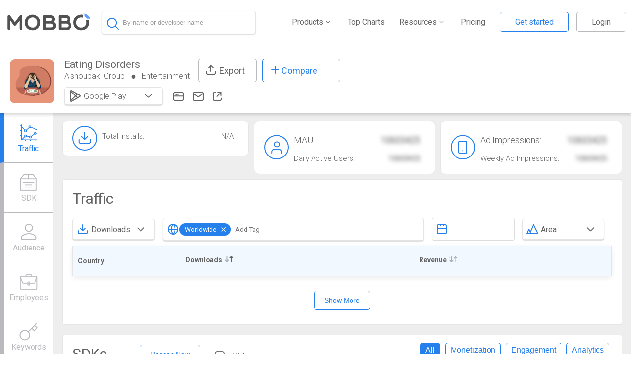

--- FILE ---
content_type: text/html; charset=UTF-8
request_url: https://www.mobbo.com/Android/App/com.zeyad.eatingdisorders/21857356
body_size: 9459
content:

    <html>
    <head>
      <title>Eating Disorders Statistics on Google Play Store</title>
      <meta name="description" content="Eating Disorders By Alshoubaki Group. - View app rankings, Revenue estimates, Keywords and Downloads for Google Play Store">
      <link rel="stylesheet" href="//ssr.mobbo.com/css/app.css" />
    </head>
    <body>
      <div id="app">  
      
    <script>
      window.INITIAL_DATA = {"user":{},"guest":true,"emp":null,"app":{"platform":"android","id":"21857356","package":"com.zeyad.eatingdisorders","data":{"id":"21857356","package":"com.zeyad.eatingdisorders","name":"Eating Disorders","icon":"https:\u002F\u002Fplay-lh.googleusercontent.com\u002FeJ8g_Kgn20RWNyYnD8WGY4RNH01HS6lCC58KwLTL4nwB6JOmoByuzv50mI7azpn8ZA=s100","category":"Entertainment","categoryId":6,"developer":{"id":1256313688,"developer":"Alshoubaki Group","name":"Alshoubaki Group","host":null,"address":null,"hqLocation":null,"crunchbase_slug":null,"linkedin_page":null,"related":[{"id":21794725,"name":"Old birds of paradise songs","icon":"https:\u002F\u002Fplay-lh.googleusercontent.com\u002FeLnQJJ6dX_FGw8V_p_wAv9CzcQK0aUDnJfnXnRKnagWd4lkCtOb23ueroYRo8az-P0o","package":"com.zeyad.anashedtoyoraljanah","rating1":0,"rating2":0,"rating3":0,"rating4":0,"rating5":0,"price":null},{"id":21799008,"name":"4K Car Pictures","icon":"https:\u002F\u002Fplay-lh.googleusercontent.com\u002Fjw4jBJcYam7KXMVg6keub5d01fRIkVUMKfDvVJvWjOxGEGpPsi-h9ZO2b329D46icIA","package":"com.zeyad.carpictures","rating1":0,"rating2":0,"rating3":0,"rating4":0,"rating5":0,"price":null},{"id":21799009,"name":"خلفيات 2022","icon":"https:\u002F\u002Fplay-lh.googleusercontent.com\u002FC29Jk_vOhHReZKIn-_2rjt1dT6FWuY84T9SiOMdsRyjdXM0HL2KtqKs2iyHsaZiLzw","package":"com.zeyad.khalfyaaaat","rating1":0,"rating2":0,"rating3":0,"rating4":0,"rating5":0,"price":null},{"id":21799010,"name":"نصائح أب لا تقدر بثمن","icon":"https:\u002F\u002Fplay-lh.googleusercontent.com\u002FnrUbgy-8-7hRUKUTW_ysQsvE_XbuWaZZ0x4L-ojBp_C_OC2PonX-Qr02WZCYUn2ynQ","package":"com.mobeasyapp.app536518148022","rating1":0,"rating2":0,"rating3":0,"rating4":0,"rating5":0,"price":null},{"id":21799012,"name":"خلفيات سوداء","icon":"https:\u002F\u002Fplay-lh.googleusercontent.com\u002FbMK5tH2YjJLSwnWv-YyKx4ukT6yPRJ12pNKlELOT-b17m7LXN8kSUoo_YXNdYSzTbg","package":"com.zeyad.khalfyatsawda2","rating1":0,"rating2":0,"rating3":0,"rating4":0,"rating5":0,"price":null},{"id":21799014,"name":"Children's songs 2022","icon":"https:\u002F\u002Fplay-lh.googleusercontent.com\u002Ff-_3iom6hnpfTZeYSR__tEj_GEB69WWIpD6m64EBKutfQlo3NMTRxa117Fx4_NKK014","package":"com.mobeasyapp.app536518879813","rating1":0,"rating2":0,"rating3":0,"rating4":0,"rating5":0,"price":null}]},"related":[{"id":21857355,"name":"Turkish songs mp3","icon":"https:\u002F\u002Fplay-lh.googleusercontent.com\u002Fbzfz-22qyiw798O7MYY8qrqozeG_T4TaLtoF7Mhva5kV6oWL6FsTS4jgyjwc1mJOlHU","package":"com.zeyad.turkishmusicapp","rating1":0,"rating2":0,"rating3":0,"rating4":0,"rating5":0,"price":null},{"id":21825688,"name":"Birds of Paradise Baby","icon":"https:\u002F\u002Fplay-lh.googleusercontent.com\u002Ff3-yFP4K6xOJzkGTio02Ka31-IDa6YhnDs83nGxBn5urfrROrJxtqmCOTC9QSMtLh1OP","package":"com.zeyad.toyoraljanahbabibdonnet","rating1":0,"rating2":0,"rating3":0,"rating4":0,"rating5":0,"price":null},{"id":21922754,"name":"خلفيات ايفون 13","icon":"https:\u002F\u002Fplay-lh.googleusercontent.com\u002FsK2aWUMUHzscw_geZKWQ86heG8OLF5P8YrWhVHP_enNgvwjTgBbWDpioIsqPi4EiJrA","package":"com.zeyad.khalfyatiphone13","rating1":0,"rating2":0,"rating3":0,"rating4":0,"rating5":0,"price":null},{"id":21883518,"name":"Qurani-Kərim azərbaycanca","icon":"https:\u002F\u002Fplay-lh.googleusercontent.com\u002FC_p6AJ61MPGSD12AWe1W-eLUg96jIXkQi-KfU2UlxIhmhisdgCf8RToe9jXUAsbP7A45","package":"com.zeyad.alquraanalkareembelogaalazarbejanyrh","rating1":0,"rating2":0,"rating3":0,"rating4":0,"rating5":0,"price":null},{"id":21870259,"name":"cold desserts","icon":"https:\u002F\u002Fplay-lh.googleusercontent.com\u002FjFIIjLDZfNbS6CaQtdY6bspzcRKzICm0Dg9Nu5LtN6GTYfECJ4u_PdNIvklgIjl8LHU","package":"com.zeyad.colddesserts","rating1":0,"rating2":0,"rating3":0,"rating4":0,"rating5":0,"price":null},{"id":21870260,"name":"recipes to help for the flu","icon":"https:\u002F\u002Fplay-lh.googleusercontent.com\u002FgtIg42UvuJR9-pZPwrmbw62HZh_J7kD_1gVuTUFfnwGLfAvsOwJnrjvnon0KT2lzOA","package":"com.zeyad.recipestohelpfortheflu","rating1":0,"rating2":0,"rating3":0,"rating4":0,"rating5":0,"price":null}],"website":"https:\u002F\u002F23283.appads-txt.com\u002Fapp-ads.txt","removed":0,"hidden":null,"email":"ziadelshoubaki@gmail.com","lastUpdate":"16\u002F03\u002F22","releaseDate":"2022-03-18T04:20:03.000Z","sdks":[{"id":1,"name":"AdMob","manufacturer":"Google","url":"https:\u002F\u002Fwww.google.com\u002Fadmob\u002F","icon":"cpluN20zMcVuPQUEyYwj9IH_yxdMNfDxCzIdNpmzR4Kf7BhMwxvzQp2gNX_e3Pr2aqA--1433408406089.jpg","lastSeenUnix":1647475200,"lastSeen":"17\u002F03\u002F22","isActive":true,"hideDate":false,"categories":["monetization"],"categoriesIds":[44]},{"id":3,"name":"Facebook","manufacturer":"Facebook","url":"https:\u002F\u002Fdevelopers.facebook.com\u002Fdocs\u002Fandroid","icon":"fb_icon_325x325.png","lastSeenUnix":1647475200,"lastSeen":"17\u002F03\u002F22","isActive":true,"hideDate":false,"categories":["social","analytics"],"categoriesIds":[43,46]},{"id":4,"name":"Facebook Audience Network","manufacturer":"Facebook","url":"https:\u002F\u002Fdevelopers.facebook.com\u002Fdocs\u002Fandroid","icon":"fb_icon_325x325.png","lastSeenUnix":1647475200,"lastSeen":"17\u002F03\u002F22","isActive":true,"hideDate":false,"categories":["monetization"],"categoriesIds":[44]},{"id":1512,"name":"Unity ADS","manufacturer":"Unity3D","url":"https:\u002F\u002Funity3d.com\u002Fservices\u002Fads","icon":"unityads.png","lastSeenUnix":1647475200,"lastSeen":"17\u002F03\u002F22","isActive":true,"hideDate":false,"categories":["monetization","Rewarded Video"],"categoriesIds":[44,52]},{"id":8775,"name":"Chromium","manufacturer":"Google","url":"https:\u002F\u002Fwww.chromium.org\u002F","icon":"logo_chromium.png","lastSeenUnix":1647475200,"lastSeen":"17\u002F03\u002F22","isActive":true,"hideDate":false,"categories":["tools"],"categoriesIds":[41]},{"id":14616,"name":"StartApp","manufacturer":"StartApp","url":"http:\u002F\u002Fwww.startapp.com\u002F","icon":"startapplogo.png","lastSeenUnix":1647475200,"lastSeen":"17\u002F03\u002F22","isActive":true,"hideDate":false,"categories":["monetization"],"categoriesIds":[44]},{"id":54793,"name":"OneSignal","manufacturer":"onesignal","url":"https:\u002F\u002Fgithub.com\u002FOneSignal\u002FOneSignal-Android-SDK\u002Fblob\u002Fmaster\u002FOneSignalSDK\u002Fapp\u002Fsrc\u002Fmain\u002FAndroidManifest.xml","icon":"SHt0mxcXlK9DDKMsys0mOhCebBo0PVjrq80l_R18e9k7gWlJ4BuUeJN3dHb74hcSZHY--1463302565462.png","lastSeenUnix":1647475200,"lastSeen":"17\u002F03\u002F22","isActive":true,"hideDate":false,"categories":["engagement","push notifications"],"categoriesIds":[10,39]},{"id":152491,"name":"Firebase Analytics","manufacturer":"Google","url":"https:\u002F\u002Ffirebase.google.com\u002Fdocs\u002Fcrash\u002Fandroid","icon":"mCrRTtLYO2vvTwKSalRwu9O2zWOGP9p7oLB0jHoDOacMjwa2t_tn_Btbi5L1Bf2-2Ys--1464173682987.png","lastSeenUnix":1647475200,"lastSeen":"17\u002F03\u002F22","isActive":true,"hideDate":false,"categories":["analytics"],"categoriesIds":[46]},{"id":31052718,"name":"Recyclerview AndroidX","manufacturer":null,"url":null,"icon":"","lastSeenUnix":1647475200,"lastSeen":"17\u002F03\u002F22","isActive":true,"hideDate":false,"categories":[null],"categoriesIds":[null]}],"ios":undefined},"stats":undefined}}
    </script> <div data-v-0c769b0e><header class="" guest="true" data-v-ed558de2><div class="hamburger mobile-only" data-v-ed558de2><!-- Hamburger Menu --><svg width="30" height="30" data-v-ed558de2><path d="M0,5 30,5" stroke="#636363" stroke-width="5" data-v-ed558de2></path><path d="M0,14 30,14" stroke="#636363" stroke-width="5" data-v-ed558de2></path><path d="M0,23 30,23" stroke="#636363" stroke-width="5" data-v-ed558de2></path></svg></div><div id="mobile-menu" class="closed" data-v-ed558de2><img src="//ssr.mobbo.com/img/x.svg" class="close-menu" data-v-ed558de2><ul id="mobile-links" data-v-ed558de2><!-- <li>
             <a href="/MarketShare">Market Share</a>
             </li> --><li data-v-ed558de2><a href="/Android/Top" data-v-ed558de2>Top Charts</a></li><li data-v-ed558de2><a href="/MarketExplorer" data-v-ed558de2>Market Explorer</a></li><li data-v-ed558de2><a href="/SDK/Inspector" data-v-ed558de2>App Inspector</a></li><li data-v-ed558de2><a href="/Timeline" data-v-ed558de2>Timeline</a></li><li data-v-ed558de2><a href="/appstore_optimization" data-v-ed558de2>ASO</a></li><li data-v-ed558de2><a href="/Leaderboard" data-v-ed558de2>Leaderboard</a></li><li data-v-ed558de2><a href="/Pricing" data-v-ed558de2>Pricing</a></li><li data-v-ed558de2><a class="login" data-v-ed558de2>Logout</a></li></ul></div><div class="mobbo-icon-search" data-v-ed558de2><div data-v-ed558de2><a href="/" data-v-ed558de2><img src="[data-uri]" data-v-ed558de2></a></div></div><div class="search-waper" data-v-ed558de2><div class="search-continer size-box" data-v-ed558de2 data-v-19c2e88f><div class="search-box-waper" data-v-19c2e88f><div class="search-box-header" data-v-19c2e88f><img class="magnifying-glass" src="//ssr.mobbo.com/img/magnifying-glass.svg" data-v-19c2e88f><!----><!-- <img
          class="search-loader"
          :class="{rotatex:awaitingSearch}"
          src="../../assets/loader.svg"
          @click="search = ''"
        />--><input type="text" autocomplete="false" placeholder="By name or developer name" value="" data-v-19c2e88f></div><!----><!----></div></div></div><div class="header-desktop" data-v-ed558de2><div class="mobbo-nav-bar" data-v-ed558de2><ul id="links" class="non-mobile-only mobbo-nav" data-v-ed558de2><li class="main" data-v-ed558de2><a data-v-ed558de2><span data-v-ed558de2>Products</span><div class="arrow-d" data-v-ed558de2></div></a><ul class="sub-menu" data-v-ed558de2><li data-v-ed558de2><a href="/MarketExplorer" data-v-ed558de2><div data-v-ed558de2>Market Explorer</div></a></li><li data-v-ed558de2><a href="/SDK/Inspector" data-v-ed558de2><div data-v-ed558de2>App Inspector</div></a></li><li data-v-ed558de2><a href="/Leaderboard" data-v-ed558de2><div data-v-ed558de2>Leaderboard</div></a></li><li data-v-ed558de2><a href="/MarketShare" data-v-ed558de2><div data-v-ed558de2>Market Share</div></a></li><li data-v-ed558de2><a href="/Timeline" data-v-ed558de2><div data-v-ed558de2>Timeline</div></a></li><li data-v-ed558de2><a href="/aso" data-v-ed558de2><div data-v-ed558de2>ASO</div></a></li><li data-v-ed558de2><a href="/android/AdsIntelligence" data-v-ed558de2><div data-v-ed558de2>Ads Intelligence</div></a></li></ul></li><li data-v-ed558de2><a href="/Android/Top" data-v-ed558de2>Top Charts</a></li><li class="main" data-v-ed558de2><a data-v-ed558de2><span data-v-ed558de2>Resources</span><div class="arrow-d" data-v-ed558de2></div></a><ul class="sub-menu" data-v-ed558de2><li data-v-ed558de2><a href="//blog.mobbo.com/" data-v-ed558de2><div data-v-ed558de2>Blog</div></a></li><li data-v-ed558de2><a href="/whitepaper-monetization/" data-v-ed558de2><div data-v-ed558de2>Research</div></a></li><li data-v-ed558de2><a href="/data_partnership" data-v-ed558de2><div data-v-ed558de2>Data partnership</div></a></li></ul></li><li data-v-ed558de2><a href="/Pricing" data-v-ed558de2>Pricing</a></li><!----><li class="main" data-v-ed558de2><a data-v-ed558de2><img src="//ssr.mobbo.com/img/user_details.svg" data-v-ed558de2><span class="user_name" data-v-ed558de2></span><div class="arrow-d" data-v-ed558de2></div></a><ul class="user-menu" data-v-ed558de2><li data-v-ed558de2><a href="/userArea" data-v-ed558de2><div data-v-ed558de2><img src="//ssr.mobbo.com/img/account_settings.svg" data-v-ed558de2>Account Settings </div></a></li><li data-v-ed558de2><div data-v-ed558de2><img src="//ssr.mobbo.com/img/log-in_g.svg" data-v-ed558de2> Logout </div></li></ul></li></ul></div></div></header><!----><div class="view" data-v-e0645604><div data-v-e0645604><div id="app-header" class=""><div class="app-icons"><img id="app-icon" src="//play-lh.googleusercontent.com/eJ8g_Kgn20RWNyYnD8WGY4RNH01HS6lCC58KwLTL4nwB6JOmoByuzv50mI7azpn8ZA=s100" class=""><img class="remove-app" src="//ssr.mobbo.com/img/app_removed.svg" style="display:none;"></div><div class="details"><div class="top-header"><div><span class="app-name">Eating Disorders</span><div class="below"><a href="/Android/Dev/1256313688"><span>Alshoubaki Group</span></a><span class="circle"></span><a href="/Android/Top?cat=6"><span class="category">Entertainment</span></a><span class="notdisplay circle"></span><a target="_blank" href="https://23283.appads-txt.com/app-ads.txt" class="notdisplay"><div class="websit_icon"></div></a><a href="/cdn-cgi/l/email-protection#3a40535b5e5f564952554f585b51537a5d575b535614595557" rel="nofollow" target="_blank" class="notdisplay"><div class="email_icon"></div></a><a href="https://play.google.com/store/apps/details?id=com.zeyad.eatingdisorders&amp;utm_source=mobbo.com&amp;utm_campaign=mobbo.com-traffic&amp;utm_medium=button" target="_blank" class="notdisplay"><div class="store_icon"></div></a></div></div><div class="export_btn tooltip"><div class="export-icon"></div> Export <!----></div><div class="tooltip"><div class="compare_btu"><div class="svg-plus-icon"></div> Compare </div><!----></div></div><div class="below2"><div class="h-btn-group dropdown-plaform" data-v-9f77c5a2><div class="dropdown-toggle" data-v-9f77c5a2><div class="icon-and-text-div" data-v-9f77c5a2><div data-v-9f77c5a2><img class="dropdoun-icon" src="//ssr.mobbo.com/img/store.svg" data-v-9f77c5a2><!----><!----></div><div class="selected-option" data-v-9f77c5a2><span data-v-9f77c5a2>Google Play</span></div></div><div class="cart-div" data-v-9f77c5a2><img class="caret" src="//ssr.mobbo.com/img/arrow-down.svg" data-v-9f77c5a2></div></div><!----></div><a href="https://23283.appads-txt.com/app-ads.txt" target="_blank"><div class="websit_icon"></div></a><a rel="nofollow" target="_blank"><div class="email_icon"></div></a><a href="https://play.google.com/store/apps/details?id=com.zeyad.eatingdisorders&amp;utm_source=mobbo.com&amp;utm_campaign=mobbo.com-traffic&amp;utm_medium=button" target="_blank"><div class="store_icon"></div></a></div></div></div></div><div class="appinitposition app-int" data-v-e0645604><div class="sidebar-bak" data-v-e0645604></div><div class="menu isAbsolute sideba" id="app-sidebar" data-v-e0645604><!--[--><div class="active item"><!-- v-scroll-to="{el:item.scrollTo, onStart: onStart,onDone: onDone,onCancel: onCancel}"--><div href="#traffic"><div class="traffic"></div><span class="item-text">Traffic</span></div></div><div class="item"><!-- v-scroll-to="{el:item.scrollTo, onStart: onStart,onDone: onDone,onCancel: onCancel}"--><div href="#sdk"><div class="sdk"></div><span class="item-text">SDK</span></div></div><div class="item"><!-- v-scroll-to="{el:item.scrollTo, onStart: onStart,onDone: onDone,onCancel: onCancel}"--><div href="#audience"><div class="audience"></div><span class="item-text">Audience</span></div></div><div class="item"><!-- v-scroll-to="{el:item.scrollTo, onStart: onStart,onDone: onDone,onCancel: onCancel}"--><div href="#employees"><div class="employees"></div><span class="item-text">Employees</span></div></div><div class="item"><!-- v-scroll-to="{el:item.scrollTo, onStart: onStart,onDone: onDone,onCancel: onCancel}"--><div href="#keywords"><div class="keywords"></div><span class="item-text">Keywords</span></div></div><div class="item"><!-- v-scroll-to="{el:item.scrollTo, onStart: onStart,onDone: onDone,onCancel: onCancel}"--><div href="#ads"><div class="ads"></div><span class="item-text">Ads</span></div></div><div class="item"><!-- v-scroll-to="{el:item.scrollTo, onStart: onStart,onDone: onDone,onCancel: onCancel}"--><div href="#related"><div class="related"></div><span class="item-text">Competitors</span></div></div><div class="removeItem item"><!-- v-scroll-to="{el:item.scrollTo, onStart: onStart,onDone: onDone,onCancel: onCancel}"--><div href="#permissions"><div class="permissions"></div><span class="item-text">Permissions</span></div></div><!--]--></div><div class="app-content" data-v-e0645604><div class="col-12" style="display:none;" data-v-e0645604><div class="app-removed" data-v-e0645604><img src="//ssr.mobbo.com/img/app_removed.svg" data-v-e0645604> Removed From Store on 16/03/22</div></div><div data-v-e0645604><!-- <div v-if="showAskDemo && !$isMobile()" >
            <div
              class="plaseholder_content"
              :id="item.id"
              v-for="(item, index) in blocklist"
              :key="item.id">

              <img class="plaseholder" :src="getPlaceholder(item.img)" />
              <div class="popup">
                <img class="popup-icon" src="../../assets/placholder.svg" />
                <p class="popup-main-text">Want to take a test drive?</p>
                <button class="demo-btu" @click="gotoDemo" v-if="index > 0">Unlock</button>
                <button
                  class="demo-btu"
                  @click="gotoDemo"
                  v-if="index == 0"
                >Not a member ask for demo</button>
                <p class="already-account" v-if="index == 0">Already have an account?</p>
                <p class="sing-in" v-if="index == 0">
                  <router-link to="/login">Sign in</router-link>
                </p>
              </div>
            </div>
          </div>

          <div v-if="showAskDemo && $isMobile()">
            <AppTab
              :id="item.id"
              :title="item.title"
              v-for="(item, index) in blocklist_m"
              :key="item.id"
            >
              <div>
                <img class="plaseholder" :src="getPlaceholder(item.img)" />
                <div class="popup">
                  <img class="popup-icon" src="../../assets/placholder.svg" />
                  <p class="popup-main-text">Want to take a test drive?</p>
                  <button class="demo-btu" @click="gotoDemo" v-if="index > 0">Unlock</button>
                  <button
                    class="demo-btu"
                    @click="gotoDemo"
                    v-if="index == 0"
                  >Not a member ask for demo</button>
                  <p class="already-account" v-if="index == 0">Already have an account?</p>
                  <p class="sing-in" v-if="index == 0">
                    <router-link to="/  login">Sign in</router-link>
                  </p>
                </div>
              </div>
            </AppTab>
          </div> --><!----><div id="app-pills" data-v-e0645604 data-v-45483205><div class="col-4" data-v-45483205><div class="pill-wrapper" data-v-45483205><div class="app-pill" data-v-45483205><img alt src="//ssr.mobbo.com/img/installs.svg" data-v-45483205><div data-v-45483205><!----><h2 data-v-45483205> Total Installs: <span data-v-45483205>N/A</span></h2></div></div></div></div><div class="col-4" data-v-45483205><div class="pill-wrapper spacing" data-v-45483205><div class="app-pill" data-v-45483205><img alt src="//ssr.mobbo.com/img/mau.svg" data-v-45483205><div data-v-45483205><p data-v-45483205> MAU: <span class="blur_text" data-v-45483205>10603425</span></p><h2 data-v-45483205> Daily Active Users: <span class="blur_text" data-v-45483205>10603425</span></h2></div></div></div></div><div class="col-4" data-v-45483205><div class="pill-wrapper spacing" data-v-45483205><div class="app-pill" data-v-45483205><img alt src="//ssr.mobbo.com/img/ad_impressions.svg" data-v-45483205><div data-v-45483205><p data-v-45483205> Ad Impressions: <span class="blur_text" data-v-45483205>10603425</span></p><h2 data-v-45483205> Weekly Ad Impressions: <span class="blur_text" data-v-45483205>10603425</span></h2></div></div></div></div></div><!----><div class="app-tab" id="sdk" data-v-e0645604><h1><!----> SDKs <a class="tooltips" href="#" style="display:none;"><img class="" src="//ssr.mobbo.com/img/info.svg"><span>A list of SDK&#39;s that were installed or removed in the app by date sorted by the SDK function</span></a><!--[--><div class="selection" data-v-e0645604 data-v-eddaada2><!--[--><button class="selected select-item mobbo-button" data-v-eddaada2>All</button><button class="select-item mobbo-button" data-v-eddaada2>Monetization</button><button class="select-item mobbo-button" data-v-eddaada2>Engagement</button><button class="select-item mobbo-button" data-v-eddaada2>Analytics</button><!--]--></div><div id="wrapper" data-v-e0645604 data-v-760fa791><button class="mobbo-button" data-v-760fa791> Rescan Now </button><!----></div><div id="wrapper" data-v-e0645604><label class="container"><input type="checkbox"> Hide removals <span class="checkmark"></span></label></div><!--]--></h1><!--[--><div id="sdks" data-v-e0645604 data-v-0d2a9cef><!--[--><div class="cat" data-v-0d2a9cef><h2 data-v-0d2a9cef>All(3)</h2><!--[--><div class="sdk col-3" data-v-0d2a9cef><div data-v-0d2a9cef><img src="//mobbo.com/images/sdkIcons/fb_icon_325x325.png" data-v-0d2a9cef><div class="details" data-v-0d2a9cef><div class="title" data-v-0d2a9cef>Facebook</div><div class="date" data-v-0d2a9cef><!--{{ sdk.lastSeen }}--><!----></div></div></div></div><div class="sdk col-3" data-v-0d2a9cef><div data-v-0d2a9cef><img src="//mobbo.com/images/sdkIcons/logo_chromium.png" data-v-0d2a9cef><div class="details" data-v-0d2a9cef><div class="title" data-v-0d2a9cef>Chromium</div><div class="date" data-v-0d2a9cef><!--{{ sdk.lastSeen }}--><!----></div></div></div></div><div class="sdk col-3" data-v-0d2a9cef><div data-v-0d2a9cef><img src="//mobbo.com/images/sdkIcons/" data-v-0d2a9cef><div class="details" data-v-0d2a9cef><div class="title" data-v-0d2a9cef>Recyclerview AndroidX</div><div class="date" data-v-0d2a9cef><!--{{ sdk.lastSeen }}--><!----></div></div></div></div><!--]--></div><!--]--><button class="mobbo-button" data-v-0d2a9cef> Show More </button></div><!--]--></div><!----><div class="app-tab" id="employees" data-v-e0645604><h1><!----> Employees <a class="tooltips" href="#" style="display:none;"><img class="" src="//ssr.mobbo.com/img/info.svg"><span></span></a><!--[--><!--]--></h1><!--[--><div data-v-e0645604 data-v-590b0a1b><table data-v-590b0a1b><thead data-v-590b0a1b><tr data-v-590b0a1b><th data-v-590b0a1b>Name</th><th class="non-mobile-only" data-v-590b0a1b>Position</th><th class="non-mobile-only" data-v-590b0a1b>Location</th><th data-v-590b0a1b></th></tr></thead><tbody data-v-590b0a1b><!--[--><!--]--></tbody></table><!----></div><!--]--></div><div class="app-tab" id="keywords" data-v-e0645604><h1><!----> ASO <a class="tooltips" href="#" style="display:none;"><img class="" src="//ssr.mobbo.com/img/info.svg"><span>The top keywords that the app is ranking for,  their prominence and estimated organic download volume.</span></a><!--[--><!--]--></h1><!--[--><div data-v-e0645604 data-v-c31ea52a><div id="loading-placeholder" data-v-c31ea52a data-v-7ea0cba2><div data-v-7ea0cba2><div class="loding_w" data-v-7ea0cba2><div class="lds-spinner" data-v-7ea0cba2><div data-v-7ea0cba2></div><div data-v-7ea0cba2></div><div data-v-7ea0cba2></div><div data-v-7ea0cba2></div><div data-v-7ea0cba2></div><div data-v-7ea0cba2></div><div data-v-7ea0cba2></div><div data-v-7ea0cba2></div><div data-v-7ea0cba2></div><div data-v-7ea0cba2></div><div data-v-7ea0cba2></div><div data-v-7ea0cba2></div></div></div><div data-v-7ea0cba2><p data-v-7ea0cba2>Loading...</p></div></div></div></div><!--]--></div><div class="app-tab" id="ads" data-v-e0645604><h1><!----> Creative Ads <a class="tooltips" href="#" style="display:none;"><img class="" src="//ssr.mobbo.com/img/info.svg"><span> Creative gallery used by the app recently along with info about their related ad-networks and GEO&#39;s</span></a><!--[--><!--]--></h1><!--[--><div data-v-e0645604><div><!-- <DropDown
        class="col-2"
        :options="creativFilter"
        :selected="creativFilter[0]"
        v-on:updateOption="graphViewChenge"
        :placeholder="'Select an Item'"
        :closeOnOutsideClick="true"
      />
      <DropDown
        class="col-2"
        :options="networksFilter"
        :selected="networksFilter[0]"
        v-on:updateOption="graphViewChenge"
        :placeholder="'Select an Item'"
        :closeOnOutsideClick="true"
      /> --><div class="col-2"><!----></div></div><div class="creativs_view"><!--[--><!--]--></div><div><!----></div></div><!--]--></div><div class="app-tab" id="related" data-v-e0645604><h1><!----> Related <a class="tooltips" href="#" style="display:none;"><img class="" src="//ssr.mobbo.com/img/info.svg"><span>Defines the apps competing on the same niche and user-base</span></a><!--[--><!--]--></h1><!--[--><div id="store-related" data-v-e0645604 data-v-0c769b0e><!--[--><div class="app col-2" data-v-0c769b0e><a href="/android/App/com.zeyad.anashedtoyoraljanah/21794725" data-v-0c769b0e><img src="//play-lh.googleusercontent.com/eLnQJJ6dX_FGw8V_p_wAv9CzcQK0aUDnJfnXnRKnagWd4lkCtOb23ueroYRo8az-P0o" data-v-0c769b0e><div class="title" data-v-0c769b0e>Old birds of paradise songs</div></a></div><div class="app col-2" data-v-0c769b0e><a href="/android/App/com.zeyad.carpictures/21799008" data-v-0c769b0e><img src="//play-lh.googleusercontent.com/jw4jBJcYam7KXMVg6keub5d01fRIkVUMKfDvVJvWjOxGEGpPsi-h9ZO2b329D46icIA" data-v-0c769b0e><div class="title" data-v-0c769b0e>4K Car Pictures</div></a></div><div class="app col-2" data-v-0c769b0e><a href="/android/App/com.zeyad.khalfyaaaat/21799009" data-v-0c769b0e><img src="//play-lh.googleusercontent.com/C29Jk_vOhHReZKIn-_2rjt1dT6FWuY84T9SiOMdsRyjdXM0HL2KtqKs2iyHsaZiLzw" data-v-0c769b0e><div class="title" data-v-0c769b0e>خلفيات 2022</div></a></div><div class="app col-2" data-v-0c769b0e><a href="/android/App/com.mobeasyapp.app536518148022/21799010" data-v-0c769b0e><img src="//play-lh.googleusercontent.com/nrUbgy-8-7hRUKUTW_ysQsvE_XbuWaZZ0x4L-ojBp_C_OC2PonX-Qr02WZCYUn2ynQ" data-v-0c769b0e><div class="title" data-v-0c769b0e>نصائح أب لا تقدر بثمن</div></a></div><div class="app col-2" data-v-0c769b0e><a href="/android/App/com.zeyad.khalfyatsawda2/21799012" data-v-0c769b0e><img src="//play-lh.googleusercontent.com/bMK5tH2YjJLSwnWv-YyKx4ukT6yPRJ12pNKlELOT-b17m7LXN8kSUoo_YXNdYSzTbg" data-v-0c769b0e><div class="title" data-v-0c769b0e>خلفيات سوداء</div></a></div><div class="app col-2" data-v-0c769b0e><a href="/android/App/com.mobeasyapp.app536518879813/21799014" data-v-0c769b0e><img src="//play-lh.googleusercontent.com/f-_3iom6hnpfTZeYSR__tEj_GEB69WWIpD6m64EBKutfQlo3NMTRxa117Fx4_NKK014" data-v-0c769b0e><div class="title" data-v-0c769b0e>Children&#39;s songs 2022</div></a></div><!--]--></div><!--]--></div><!----></div></div></div></div><!----><!----><footer id="app-footer" data-v-62fe346e><div class="footer_w" data-v-62fe346e><div class="logo" data-v-62fe346e><img src="//ssr.mobbo.com/img/logo_w.svg" data-v-62fe346e></div><div data-v-62fe346e><ul id="links" data-v-62fe346e><li data-v-62fe346e><span data-v-62fe346e>PRODUCTS</span></li><li data-v-62fe346e><a href="/" data-v-62fe346e>App Intelligence</a></li><li data-v-62fe346e><a href="/MarketExplorer" data-v-62fe346e>Market Explorer</a></li><li data-v-62fe346e><a href="/SDK/Inspector" data-v-62fe346e>Sdk Inspector</a></li><li data-v-62fe346e><a href="/Leaderboard" data-v-62fe346e>Leader Board</a></li><li data-v-62fe346e><a href="/MarketShare" data-v-62fe346e>Market Share</a></li><li data-v-62fe346e><a href="/Timeline" data-v-62fe346e>Timeline</a></li></ul></div><div data-v-62fe346e><ul id="links" data-v-62fe346e><li data-v-62fe346e><span data-v-62fe346e>COMPANY</span></li><li data-v-62fe346e><a href="//blog.mobbo.com/" data-v-62fe346e>About</a></li><li data-v-62fe346e><a href="//blog.mobbo.com/" data-v-62fe346e>Blog</a></li><li data-v-62fe346e><a href="//il.indeed.com/Mobbo-jobs" data-v-62fe346e>Careers</a></li><li data-v-62fe346e><a href="/connect" data-v-62fe346e> Verify Your App </a></li><li data-v-62fe346e><a href="/Contact" data-v-62fe346e>Contact Us</a></li></ul></div><div data-v-62fe346e><ul id="links" data-v-62fe346e><li data-v-62fe346e><span data-v-62fe346e>LEGAL</span></li><li data-v-62fe346e><a href="/Terms-of-Service" data-v-62fe346e>Terms of Use</a></li><li data-v-62fe346e><a href="/Privacy-Policy" data-v-62fe346e>Privacy Policy</a></li></ul></div><div class="networks" data-v-62fe346e><img src="//ssr.mobbo.com/img/layer.svg" alt="" data-v-62fe346e><img src="//ssr.mobbo.com/img/linkdin_footer.svg" alt="" data-v-62fe346e></div></div></footer><!----></div>
      </div>
      <script data-cfasync="false" src="/cdn-cgi/scripts/5c5dd728/cloudflare-static/email-decode.min.js"></script><script>(function(){function c(){var b=a.contentDocument||a.contentWindow.document;if(b){var d=b.createElement('script');d.innerHTML="window.__CF$cv$params={r:'9c1a712d3ba08043',t:'MTc2OTAzNjU3Ng=='};var a=document.createElement('script');a.src='/cdn-cgi/challenge-platform/scripts/jsd/main.js';document.getElementsByTagName('head')[0].appendChild(a);";b.getElementsByTagName('head')[0].appendChild(d)}}if(document.body){var a=document.createElement('iframe');a.height=1;a.width=1;a.style.position='absolute';a.style.top=0;a.style.left=0;a.style.border='none';a.style.visibility='hidden';document.body.appendChild(a);if('loading'!==document.readyState)c();else if(window.addEventListener)document.addEventListener('DOMContentLoaded',c);else{var e=document.onreadystatechange||function(){};document.onreadystatechange=function(b){e(b);'loading'!==document.readyState&&(document.onreadystatechange=e,c())}}}})();</script></body>
      <script src="//ssr.mobbo.com/js/app.js"></script> 
      </html>

--- FILE ---
content_type: image/svg+xml
request_url: https://ssr.mobbo.com/img/linkdin_footer.svg
body_size: -35
content:
<svg xmlns="http://www.w3.org/2000/svg" width="24" height="24" viewBox="0 0 24 24"><defs><style>.a{fill:#fff;}.b{fill:none;}</style></defs><path class="a" d="M20.01,0H1.99A1.99,1.99,0,0,0,0,1.99V20.01A1.99,1.99,0,0,0,1.99,22H20.01A1.99,1.99,0,0,0,22,20.01V1.99A1.99,1.99,0,0,0,20.01,0ZM6.808,19a.579.579,0,0,1-.579.579H3.763A.579.579,0,0,1,3.184,19V8.662a.579.579,0,0,1,.579-.579H6.229a.579.579,0,0,1,.579.579ZM5,7.109A2.342,2.342,0,1,1,7.338,4.767,2.342,2.342,0,0,1,5,7.109Zm14.7,11.934a.533.533,0,0,1-.532.532H16.513a.533.533,0,0,1-.532-.532V14.2c0-.723.212-3.169-1.89-3.169-1.63,0-1.961,1.674-2.027,2.425v5.591a.532.532,0,0,1-.532.532H8.972a.533.533,0,0,1-.532-.532V8.615a.533.533,0,0,1,.532-.532h2.559a.533.533,0,0,1,.532.532v.9a3.632,3.632,0,0,1,3.416-1.607c4.236,0,4.212,3.957,4.212,6.132v5Z" transform="translate(1 1)"/><rect class="b" width="24" height="24"/></svg>

--- FILE ---
content_type: image/svg+xml
request_url: https://ssr.mobbo.com/img/sprite_sidebar.svg
body_size: 4192
content:
<svg xmlns="http://www.w3.org/2000/svg" width="360" height="80" viewBox="0 0 360 80"><defs><style>.a,.c,.d{fill:#bab9be;}.b,.h,.i,.j,.l{fill:none;}.c,.d,.h,.l{stroke:#bab9be;}.c,.f{stroke-width:0.5px;}.d,.g{stroke-width:0.7px;}.e,.f,.g{fill:#2680eb;}.f,.g,.i,.j{stroke:#2680eb;}.h,.i{stroke-linecap:round;stroke-linejoin:round;stroke-width:2px;}.j,.l{stroke-miterlimit:10;}.k{isolation:isolate;}</style></defs><g transform="translate(-297 -934)"><g transform="translate(337.333 933.667)"><path class="a" d="M169.739,103.31a8.239,8.239,0,1,0-8.239-8.239A8.248,8.248,0,0,0,169.739,103.31Zm0-14.413a6.174,6.174,0,1,1-6.174,6.174A6.181,6.181,0,0,1,169.739,88.9Z" transform="translate(-149.739 -83.615)"/><path class="a" d="M115.153,260.919a26.712,26.712,0,0,0-12.328-3.419A26.713,26.713,0,0,0,90.5,260.919a7.082,7.082,0,0,0-3.663,6.273v1.1a3.341,3.341,0,0,0,.92,2.321,3.043,3.043,0,0,0,2.215.963h25.713a3.216,3.216,0,0,0,3.135-3.284v-1.1A7.083,7.083,0,0,0,115.153,260.919Zm1.68,7.372a1.249,1.249,0,0,1-.336.861,1.112,1.112,0,0,1-.815.359H89.969a1.189,1.189,0,0,1-1.152-1.22v-1.1a5.014,5.014,0,0,1,2.592-4.44,24.814,24.814,0,0,1,11.416-3.187,24.815,24.815,0,0,1,11.416,3.187,5.014,5.014,0,0,1,2.592,4.44Z" transform="translate(-82.812 -235.375)"/><rect class="b" width="40" height="40" transform="translate(-0.333 0.333)"/></g><g transform="translate(376.556 933.667)"><path class="c" d="M10.809,33.787H43.178a.692.692,0,0,0,.709-.68V9.186a.727.727,0,0,0-.014-.124.1.1,0,0,0-.014-.041c-.007-.027-.014-.048-.021-.076s-.014-.034-.021-.048-.021-.041-.036-.062-.021-.027-.029-.041-.007-.014-.014-.021l-7-8.514A.717.717,0,0,0,36.183,0H17.8a.728.728,0,0,0-.558.261l-7,8.514c-.007.007-.007.014-.014.021s-.021.027-.029.041a.275.275,0,0,0-.036.062.328.328,0,0,0-.021.048c-.007.027-.014.048-.021.076s-.007.027-.014.041a.727.727,0,0,0-.014.124v23.92A.7.7,0,0,0,10.809,33.787Zm16.9-32.434h8.133l5.878,7.154H27.706Zm-9.551,0h8.133V8.507H12.269ZM11.518,9.866H42.469V32.427H11.518Z" transform="translate(-6.882 3.218)"/><path class="c" d="M110.411,236.1h-21.4a.695.695,0,1,0,0,1.388h21.4a.695.695,0,1,0,0-1.388Z" transform="translate(-79.599 -216.686)"/><path class="c" d="M158.054,303.9h-12.86a.694.694,0,1,0,0,1.388h12.86a.694.694,0,1,0,0-1.388Z" transform="translate(-131.509 -279.836)"/><path class="c" d="M158.054,371.7h-12.86a.694.694,0,1,0,0,1.388h12.86a.694.694,0,1,0,0-1.388Z" transform="translate(-131.509 -342.985)"/><rect class="b" width="40" height="40" transform="translate(0.444 0.333)"/></g><g transform="translate(416.778 933.667)"><path class="a" d="M4,51.08V45.041a1.013,1.013,0,0,1,.951-1.034H38.485a.979.979,0,0,1,.909,1.034v33.4a.948.948,0,0,1-.5.863.845.845,0,0,1-.413.1.961.961,0,0,1-.558-.192l-8.441-6.181H4.95a.911.911,0,0,1-.671-.263A.949.949,0,0,1,4,72.092V51.08Zm1.915,20h23.88a.9.9,0,0,1,.533.2l7.152,5.258V45.958H5.914Z" transform="translate(-1.586 -41.594)"/><path class="a" d="M92.762,99.207a.781.781,0,0,1,.629-.529l5.147-.731,2.316-4.656a.777.777,0,0,1,1.394.006l2.285,4.669,5.149.766a.775.775,0,0,1,.424,1.326l-3.735,3.62.863,5.124a.765.765,0,0,1-.308.76.775.775,0,0,1-.458.151.75.75,0,0,1-.363-.092l-4.595-2.434L96.9,109.6a.778.778,0,0,1-1.131-.693.68.68,0,0,1,.021-.176l.888-5.08-3.7-3.633A.772.772,0,0,1,92.762,99.207Zm12.011,4.318a.781.781,0,0,1,.225-.683l2.892-2.808-3.994-.594a.774.774,0,0,1-.58-.426l-1.773-3.621-1.8,3.613a.791.791,0,0,1-.587.425L95.167,100l2.883,2.822a.771.771,0,0,1,.22.691l-.693,3.972,3.572-1.865a.788.788,0,0,1,.729,0l3.564,1.888Z" transform="translate(-81.46 -84.516)"/><rect class="b" width="40" height="40" transform="translate(0.222 0.333)"/></g><g transform="translate(497.222 933.667)"><path class="d" d="M32.477,42.637h-8.1l-.63-1.684a2.939,2.939,0,0,0-2.832-2.3h-6.43a2.939,2.939,0,0,0-2.832,2.3l-.629,1.684h-8.1A2.982,2.982,0,0,0,0,45.671V67.8a2.982,2.982,0,0,0,2.919,3.035H32.477A2.982,2.982,0,0,0,35.4,67.8V45.671A2.982,2.982,0,0,0,32.477,42.637Zm-11.683,0h-8.63l.562-1.4a1.823,1.823,0,0,1,1.757-1.426h6.43a1.823,1.823,0,0,1,1.757,1.426l.562,1.4H20.794ZM2.919,43.789H32.477a1.78,1.78,0,0,1,1.382.668L30.26,55.68a2.409,2.409,0,0,1-2.278,1.707H20.025V56.12a1.17,1.17,0,0,0-1.145-1.191H16.515A1.17,1.17,0,0,0,15.37,56.12v1.268H7.414A2.409,2.409,0,0,1,5.136,55.68l-3.6-11.223A1.78,1.78,0,0,1,2.919,43.789Zm13.56,14.828v-2.5a.038.038,0,0,1,.037-.038H18.88a.038.038,0,0,1,.037.038v2.5Zm2.439,1.152v1.268a.038.038,0,0,1-.037.038H16.516a.038.038,0,0,1-.037-.038V59.769ZM34.287,67.8a1.849,1.849,0,0,1-1.81,1.882H2.919A1.849,1.849,0,0,1,1.108,67.8V46.763l2.976,9.281a3.52,3.52,0,0,0,3.33,2.5H15.37v2.5a1.17,1.17,0,0,0,1.145,1.191H18.88a1.17,1.17,0,0,0,1.145-1.191v-2.5h7.956a3.52,3.52,0,0,0,3.33-2.5l2.976-9.281V67.8Z" transform="translate(2.278 -34.632)"/><rect class="b" width="40" height="40" transform="translate(-0.222 0.333)"/></g><g transform="translate(457 933.667)"><g transform="translate(13.676 1.609)"><g transform="translate(1.646 0)"><g transform="translate(0 0)"><path class="a" d="M170.984,48.708a5.548,5.548,0,1,0,5.192,5.537A5.379,5.379,0,0,0,170.984,48.708Zm0,8.982a3.452,3.452,0,1,1,3.231-3.445A3.347,3.347,0,0,1,170.984,57.69Z" transform="translate(-165.792 -48.708)"/></g></g><g transform="translate(0 12.439)"><g transform="translate(0 0)"><path class="a" d="M163.253,185.67h-1.134V168.522a1.022,1.022,0,0,0-1-1.046h-9.555a1.022,1.022,0,0,0-1,1.046V172a1.022,1.022,0,0,0,1,1.046H152.7V185.67h-1.134a1.022,1.022,0,0,0-1,1.046v3.476a1.022,1.022,0,0,0,1,1.046h11.684a1.022,1.022,0,0,0,1-1.046v-3.476A1.022,1.022,0,0,0,163.253,185.67Zm-1,3.476h-9.693v-1.384H153.7a1.022,1.022,0,0,0,1-1.046V172a1.022,1.022,0,0,0-1-1.046h-1.134v-1.384h7.564v17.148a1.022,1.022,0,0,0,1,1.046h1.134Z" transform="translate(-150.573 -167.476)"/></g></g></g><rect class="b" width="40" height="40" transform="translate(0 0.333)"/></g><g transform="translate(537.444 933.667)"><path class="c" d="M516.525-341.854a4.722,4.722,0,0,0,4.614,4.815,4.436,4.436,0,0,0,2.2-.583l3.135,3.272a6.553,6.553,0,0,0-1.3,3.93,6.562,6.562,0,0,0,1.3,3.931l-2.875,3a2.942,2.942,0,0,0-1.552-.455,3.148,3.148,0,0,0-3.076,3.21,3.148,3.148,0,0,0,3.076,3.21,3.148,3.148,0,0,0,3.076-3.21,3.271,3.271,0,0,0-.436-1.62l2.875-3A5.955,5.955,0,0,0,531.325-324a5.951,5.951,0,0,0,3.765-1.355l5.012,5.23a4.91,4.91,0,0,0-1.2,3.229,4.723,4.723,0,0,0,4.614,4.815,4.722,4.722,0,0,0,4.614-4.815,4.722,4.722,0,0,0-4.614-4.815,4.435,4.435,0,0,0-2.2.583l-5.138-5.363a6.535,6.535,0,0,0,1.245-3.128h5.144a4.68,4.68,0,0,0,4.544,4.013,4.722,4.722,0,0,0,4.613-4.815,4.722,4.722,0,0,0-4.613-4.815,4.681,4.681,0,0,0-4.544,4.013h-5.144a6.535,6.535,0,0,0-1.245-3.128l5.9-6.155a2.939,2.939,0,0,0,1.553.456,3.148,3.148,0,0,0,3.076-3.21,3.148,3.148,0,0,0-3.076-3.21,3.148,3.148,0,0,0-3.076,3.21,3.272,3.272,0,0,0,.436,1.62l-5.9,6.155a5.954,5.954,0,0,0-3.766-1.355,5.95,5.95,0,0,0-3.765,1.355l-3.009-3.14a4.906,4.906,0,0,0,1.2-3.229,4.723,4.723,0,0,0-4.614-4.815A4.722,4.722,0,0,0,516.525-341.854Zm5.519,22.727a1.574,1.574,0,0,1-1.538-1.605,1.574,1.574,0,0,1,1.538-1.605,1.574,1.574,0,0,1,1.538,1.605A1.574,1.574,0,0,1,522.044-319.126Zm24.547,2.233a3.148,3.148,0,0,1-3.076,3.21,3.148,3.148,0,0,1-3.076-3.21,3.148,3.148,0,0,1,3.076-3.21A3.148,3.148,0,0,1,546.591-316.893Zm.521-16.736a3.148,3.148,0,0,1,3.076,3.21,3.148,3.148,0,0,1-3.076,3.21,3.148,3.148,0,0,1-3.076-3.21A3.148,3.148,0,0,1,547.112-333.629Zm-11.173,3.21a4.722,4.722,0,0,1-4.614,4.815,4.722,4.722,0,0,1-4.614-4.815,4.723,4.723,0,0,1,4.614-4.815A4.722,4.722,0,0,1,535.939-330.419Zm7.689-14.446a1.574,1.574,0,0,1,1.538,1.605,1.574,1.574,0,0,1-1.538,1.605,1.574,1.574,0,0,1-1.538-1.605A1.574,1.574,0,0,1,543.628-344.865Zm-19.414,3.011a3.148,3.148,0,0,1-3.076,3.21,3.148,3.148,0,0,1-3.076-3.21,3.148,3.148,0,0,1,3.076-3.21A3.148,3.148,0,0,1,524.214-341.854Z" transform="translate(-514.514 349.484)"/><rect class="b" width="40" height="40" transform="translate(-0.444 0.333)"/></g><g transform="translate(297.111 933.667)"><path class="a" d="M102.843,182.222a2.749,2.749,0,0,0,2.715-2.273h1a.727.727,0,1,0,0-1.455H105.4a2.758,2.758,0,0,0-5.313,1,2.684,2.684,0,0,0,.138.849l-5.7,4.158a2.768,2.768,0,0,0-3.936.935l-4.8-1.235a2.755,2.755,0,0,0-5.486.329,2.683,2.683,0,0,0,.354,1.334l-4.914,4.861-.011-.414V167.429l4.992,5.467a2.685,2.685,0,0,0-.421,1.445,2.754,2.754,0,0,0,5.507,0,2.685,2.685,0,0,0-.39-1.395l5.073-4.349a2.768,2.768,0,0,0,3.573-.934l11.629,4.909a.739.739,0,0,0,.965-.384.725.725,0,0,0-.388-.954l-11.763-4.965c0-.03,0-.059,0-.089a2.754,2.754,0,0,0-5.507,0,2.686,2.686,0,0,0,.405,1.421l-5.06,4.338a2.771,2.771,0,0,0-2.542-.024l-6.077-6.655v-3.992a.819.819,0,0,0-1.639,0v2.168H72.718a.811.811,0,1,0,0,1.621h1.375V173.2H72.718a.811.811,0,1,0,0,1.621h1.375v8.343H72.718a.811.811,0,1,0,0,1.621h1.375v7.575a.815.815,0,0,0,.819.811h7.06v1.064a.819.819,0,0,0,1.639,0v-1.064h8.235v1.064a.819.819,0,0,0,1.639,0v-1.064h8.434v1.064a.819.819,0,0,0,1.639,0v-1.064h2.264a.811.811,0,1,0,0-1.621H76.99l4.7-4.653a2.766,2.766,0,0,0,3.873-1.248l4.673,1.2a2.754,2.754,0,0,0,5.5-.087,2.683,2.683,0,0,0-.261-1.155l5.561-4.053A2.759,2.759,0,0,0,102.843,182.222Zm0-3.993a1.269,1.269,0,1,1-1.283,1.269A1.278,1.278,0,0,1,102.843,178.229ZM91.759,164.909a1.269,1.269,0,1,1-1.283,1.269A1.278,1.278,0,0,1,91.759,164.909Zm-7.42,9.431a1.283,1.283,0,1,1-1.283-1.269A1.278,1.278,0,0,1,84.34,174.341ZM83.057,185.8a1.269,1.269,0,1,1,1.283-1.269A1.278,1.278,0,0,1,83.057,185.8Zm9.934,2.233a1.269,1.269,0,1,1,1.283-1.269A1.278,1.278,0,0,1,92.991,188.036Z" transform="translate(-69.486 -158.043)"/><rect class="b" width="40" height="40" transform="translate(-0.111 0.333)"/></g><g transform="translate(337.333 973.889)"><path class="e" d="M169.739,103.31a8.239,8.239,0,1,0-8.239-8.239A8.248,8.248,0,0,0,169.739,103.31Zm0-14.413a6.174,6.174,0,1,1-6.174,6.174A6.181,6.181,0,0,1,169.739,88.9Z" transform="translate(-149.739 -83.615)"/><path class="e" d="M115.153,260.919a26.712,26.712,0,0,0-12.328-3.419A26.713,26.713,0,0,0,90.5,260.919a7.082,7.082,0,0,0-3.663,6.273v1.1a3.341,3.341,0,0,0,.92,2.321,3.043,3.043,0,0,0,2.215.963h25.713a3.216,3.216,0,0,0,3.135-3.284v-1.1A7.083,7.083,0,0,0,115.153,260.919Zm1.68,7.372a1.249,1.249,0,0,1-.336.861,1.112,1.112,0,0,1-.815.359H89.969a1.189,1.189,0,0,1-1.152-1.22v-1.1a5.014,5.014,0,0,1,2.592-4.44,24.814,24.814,0,0,1,11.416-3.187,24.815,24.815,0,0,1,11.416,3.187,5.014,5.014,0,0,1,2.592,4.44Z" transform="translate(-82.812 -235.375)"/><rect class="b" width="40" height="40" transform="translate(-0.333 0.111)"/></g><g transform="translate(376.556 973.889)"><path class="f" d="M10.809,33.787H43.178a.692.692,0,0,0,.709-.68V9.186a.727.727,0,0,0-.014-.124.1.1,0,0,0-.014-.041c-.007-.027-.014-.048-.021-.076s-.014-.034-.021-.048-.021-.041-.036-.062-.021-.027-.029-.041-.007-.014-.014-.021l-7-8.514A.717.717,0,0,0,36.183,0H17.8a.728.728,0,0,0-.558.261l-7,8.514c-.007.007-.007.014-.014.021s-.021.027-.029.041a.275.275,0,0,0-.036.062.328.328,0,0,0-.021.048c-.007.027-.014.048-.021.076s-.007.027-.014.041a.727.727,0,0,0-.014.124v23.92A.7.7,0,0,0,10.809,33.787Zm16.9-32.434h8.133l5.878,7.154H27.706Zm-9.551,0h8.133V8.507H12.269ZM11.518,9.866H42.469V32.427H11.518Z" transform="translate(-6.882 3.218)"/><path class="f" d="M110.411,236.1h-21.4a.695.695,0,1,0,0,1.388h21.4a.695.695,0,1,0,0-1.388Z" transform="translate(-79.599 -216.686)"/><path class="f" d="M158.054,303.9h-12.86a.694.694,0,1,0,0,1.388h12.86a.694.694,0,1,0,0-1.388Z" transform="translate(-131.509 -279.836)"/><path class="f" d="M158.054,371.7h-12.86a.694.694,0,1,0,0,1.388h12.86a.694.694,0,1,0,0-1.388Z" transform="translate(-131.509 -342.985)"/><rect class="b" width="40" height="40" transform="translate(0.444 0.111)"/></g><g transform="translate(416.778 973.889)"><path class="e" d="M4,51.08V45.041a1.013,1.013,0,0,1,.951-1.034H38.485a.979.979,0,0,1,.909,1.034v33.4a.948.948,0,0,1-.5.863.845.845,0,0,1-.413.1.961.961,0,0,1-.558-.192l-8.441-6.181H4.95a.911.911,0,0,1-.671-.263A.949.949,0,0,1,4,72.092V51.08Zm1.915,20h23.88a.9.9,0,0,1,.533.2l7.152,5.258V45.958H5.914Z" transform="translate(-1.586 -41.594)"/><path class="e" d="M92.762,99.207a.781.781,0,0,1,.629-.529l5.147-.731,2.316-4.656a.777.777,0,0,1,1.394.006l2.285,4.669,5.149.766a.775.775,0,0,1,.424,1.326l-3.735,3.62.863,5.124a.765.765,0,0,1-.308.76.775.775,0,0,1-.458.151.75.75,0,0,1-.363-.092l-4.595-2.434L96.9,109.6a.778.778,0,0,1-1.131-.693.68.68,0,0,1,.021-.176l.888-5.08-3.7-3.633A.772.772,0,0,1,92.762,99.207Zm12.011,4.318a.781.781,0,0,1,.225-.683l2.892-2.808-3.994-.594a.774.774,0,0,1-.58-.426l-1.773-3.621-1.8,3.613a.791.791,0,0,1-.587.425L95.167,100l2.883,2.822a.771.771,0,0,1,.22.691l-.693,3.972,3.572-1.865a.788.788,0,0,1,.729,0l3.564,1.888Z" transform="translate(-81.46 -84.516)"/><rect class="b" width="40" height="40" transform="translate(0.222 0.111)"/></g><g transform="translate(497.222 973.889)"><path class="g" d="M32.477,42.637h-8.1l-.63-1.684a2.939,2.939,0,0,0-2.832-2.3h-6.43a2.939,2.939,0,0,0-2.832,2.3l-.629,1.684h-8.1A2.982,2.982,0,0,0,0,45.671V67.8a2.982,2.982,0,0,0,2.919,3.035H32.477A2.982,2.982,0,0,0,35.4,67.8V45.671A2.982,2.982,0,0,0,32.477,42.637Zm-11.683,0h-8.63l.562-1.4a1.823,1.823,0,0,1,1.757-1.426h6.43a1.823,1.823,0,0,1,1.757,1.426l.562,1.4H20.794ZM2.919,43.789H32.477a1.78,1.78,0,0,1,1.382.668L30.26,55.68a2.409,2.409,0,0,1-2.278,1.707H20.025V56.12a1.17,1.17,0,0,0-1.145-1.191H16.515A1.17,1.17,0,0,0,15.37,56.12v1.268H7.414A2.409,2.409,0,0,1,5.136,55.68l-3.6-11.223A1.78,1.78,0,0,1,2.919,43.789Zm13.56,14.828v-2.5a.038.038,0,0,1,.037-.038H18.88a.038.038,0,0,1,.037.038v2.5Zm2.439,1.152v1.268a.038.038,0,0,1-.037.038H16.516a.038.038,0,0,1-.037-.038V59.769ZM34.287,67.8a1.849,1.849,0,0,1-1.81,1.882H2.919A1.849,1.849,0,0,1,1.108,67.8V46.763l2.976,9.281a3.52,3.52,0,0,0,3.33,2.5H15.37v2.5a1.17,1.17,0,0,0,1.145,1.191H18.88a1.17,1.17,0,0,0,1.145-1.191v-2.5h7.956a3.52,3.52,0,0,0,3.33-2.5l2.976-9.281V67.8Z" transform="translate(2.278 -34.632)"/><rect class="b" width="40" height="40" transform="translate(-0.222 0.111)"/></g><g transform="translate(457 973.889)"><g transform="translate(13.676 1.609)"><g transform="translate(1.646 0)"><g transform="translate(0 0)"><path class="e" d="M170.984,48.708a5.548,5.548,0,1,0,5.192,5.537A5.379,5.379,0,0,0,170.984,48.708Zm0,8.982a3.452,3.452,0,1,1,3.231-3.445A3.347,3.347,0,0,1,170.984,57.69Z" transform="translate(-165.792 -48.708)"/></g></g><g transform="translate(0 12.439)"><g transform="translate(0 0)"><path class="e" d="M163.253,185.67h-1.134V168.522a1.022,1.022,0,0,0-1-1.046h-9.555a1.022,1.022,0,0,0-1,1.046V172a1.022,1.022,0,0,0,1,1.046H152.7V185.67h-1.134a1.022,1.022,0,0,0-1,1.046v3.476a1.022,1.022,0,0,0,1,1.046h11.684a1.022,1.022,0,0,0,1-1.046v-3.476A1.022,1.022,0,0,0,163.253,185.67Zm-1,3.476h-9.693v-1.384H153.7a1.022,1.022,0,0,0,1-1.046V172a1.022,1.022,0,0,0-1-1.046h-1.134v-1.384h7.564v17.148a1.022,1.022,0,0,0,1,1.046h1.134Z" transform="translate(-150.573 -167.476)"/></g></g></g><rect class="b" width="40" height="40" transform="translate(0 0.111)"/></g><g transform="translate(537.444 973.889)"><path class="f" d="M516.525-341.854a4.722,4.722,0,0,0,4.614,4.815,4.436,4.436,0,0,0,2.2-.583l3.135,3.272a6.553,6.553,0,0,0-1.3,3.93,6.562,6.562,0,0,0,1.3,3.931l-2.875,3a2.942,2.942,0,0,0-1.552-.455,3.148,3.148,0,0,0-3.076,3.21,3.148,3.148,0,0,0,3.076,3.21,3.148,3.148,0,0,0,3.076-3.21,3.271,3.271,0,0,0-.436-1.62l2.875-3A5.955,5.955,0,0,0,531.325-324a5.951,5.951,0,0,0,3.765-1.355l5.012,5.23a4.91,4.91,0,0,0-1.2,3.229,4.723,4.723,0,0,0,4.614,4.815,4.722,4.722,0,0,0,4.614-4.815,4.722,4.722,0,0,0-4.614-4.815,4.435,4.435,0,0,0-2.2.583l-5.138-5.363a6.535,6.535,0,0,0,1.245-3.128h5.144a4.68,4.68,0,0,0,4.544,4.013,4.722,4.722,0,0,0,4.613-4.815,4.722,4.722,0,0,0-4.613-4.815,4.681,4.681,0,0,0-4.544,4.013h-5.144a6.535,6.535,0,0,0-1.245-3.128l5.9-6.155a2.939,2.939,0,0,0,1.553.456,3.148,3.148,0,0,0,3.076-3.21,3.148,3.148,0,0,0-3.076-3.21,3.148,3.148,0,0,0-3.076,3.21,3.272,3.272,0,0,0,.436,1.62l-5.9,6.155a5.954,5.954,0,0,0-3.766-1.355,5.95,5.95,0,0,0-3.765,1.355l-3.009-3.14a4.906,4.906,0,0,0,1.2-3.229,4.723,4.723,0,0,0-4.614-4.815A4.722,4.722,0,0,0,516.525-341.854Zm5.519,22.727a1.574,1.574,0,0,1-1.538-1.605,1.574,1.574,0,0,1,1.538-1.605,1.574,1.574,0,0,1,1.538,1.605A1.574,1.574,0,0,1,522.044-319.126Zm24.547,2.233a3.148,3.148,0,0,1-3.076,3.21,3.148,3.148,0,0,1-3.076-3.21,3.148,3.148,0,0,1,3.076-3.21A3.148,3.148,0,0,1,546.591-316.893Zm.521-16.736a3.148,3.148,0,0,1,3.076,3.21,3.148,3.148,0,0,1-3.076,3.21,3.148,3.148,0,0,1-3.076-3.21A3.148,3.148,0,0,1,547.112-333.629Zm-11.173,3.21a4.722,4.722,0,0,1-4.614,4.815,4.722,4.722,0,0,1-4.614-4.815,4.723,4.723,0,0,1,4.614-4.815A4.722,4.722,0,0,1,535.939-330.419Zm7.689-14.446a1.574,1.574,0,0,1,1.538,1.605,1.574,1.574,0,0,1-1.538,1.605,1.574,1.574,0,0,1-1.538-1.605A1.574,1.574,0,0,1,543.628-344.865Zm-19.414,3.011a3.148,3.148,0,0,1-3.076,3.21,3.148,3.148,0,0,1-3.076-3.21,3.148,3.148,0,0,1,3.076-3.21A3.148,3.148,0,0,1,524.214-341.854Z" transform="translate(-514.514 349.484)"/><rect class="b" width="40" height="40" transform="translate(-0.444 0.111)"/></g><g transform="translate(297.111 973.889)"><path class="e" d="M102.843,182.222a2.749,2.749,0,0,0,2.715-2.273h1a.727.727,0,1,0,0-1.455H105.4a2.758,2.758,0,0,0-5.313,1,2.684,2.684,0,0,0,.138.849l-5.7,4.158a2.768,2.768,0,0,0-3.936.935l-4.8-1.235a2.755,2.755,0,0,0-5.486.329,2.683,2.683,0,0,0,.354,1.334l-4.914,4.861-.011-.414V167.429l4.992,5.467a2.685,2.685,0,0,0-.421,1.445,2.754,2.754,0,0,0,5.507,0,2.685,2.685,0,0,0-.39-1.395l5.073-4.349a2.768,2.768,0,0,0,3.573-.934l11.629,4.909a.739.739,0,0,0,.965-.384.725.725,0,0,0-.388-.954l-11.763-4.965c0-.03,0-.059,0-.089a2.754,2.754,0,0,0-5.507,0,2.686,2.686,0,0,0,.405,1.421l-5.06,4.338a2.771,2.771,0,0,0-2.542-.024l-6.077-6.655v-3.992a.819.819,0,0,0-1.639,0v2.168H72.718a.811.811,0,1,0,0,1.621h1.375V173.2H72.718a.811.811,0,1,0,0,1.621h1.375v8.343H72.718a.811.811,0,1,0,0,1.621h1.375v7.575a.815.815,0,0,0,.819.811h7.06v1.064a.819.819,0,0,0,1.639,0v-1.064h8.235v1.064a.819.819,0,0,0,1.639,0v-1.064h8.434v1.064a.819.819,0,0,0,1.639,0v-1.064h2.264a.811.811,0,1,0,0-1.621H76.99l4.7-4.653a2.766,2.766,0,0,0,3.873-1.248l4.673,1.2a2.754,2.754,0,0,0,5.5-.087,2.683,2.683,0,0,0-.261-1.155l5.561-4.053A2.759,2.759,0,0,0,102.843,182.222Zm0-3.993a1.269,1.269,0,1,1-1.283,1.269A1.278,1.278,0,0,1,102.843,178.229ZM91.759,164.909a1.269,1.269,0,1,1-1.283,1.269A1.278,1.278,0,0,1,91.759,164.909Zm-7.42,9.431a1.283,1.283,0,1,1-1.283-1.269A1.278,1.278,0,0,1,84.34,174.341ZM83.057,185.8a1.269,1.269,0,1,1,1.283-1.269A1.278,1.278,0,0,1,83.057,185.8Zm9.934,2.233a1.269,1.269,0,1,1,1.283-1.269A1.278,1.278,0,0,1,92.991,188.036Z" transform="translate(-69.486 -158.043)"/><rect class="b" width="40" height="40" transform="translate(-0.111 0.111)"/></g><rect class="b" width="40" height="40" transform="translate(617 934)"/><path class="h" d="M35.567,2,32.034,5.474M18.589,18.692a9.439,9.439,0,0,1,0,13.51,9.835,9.835,0,0,1-13.742,0,9.438,9.438,0,0,1,0-13.509,9.835,9.835,0,0,1,13.742,0Zm0,0,7.261-7.139m0,0,5.3,5.211,6.184-6.079-5.3-5.211M25.85,11.553l6.184-6.079" transform="translate(617.498 935.5)"/><g transform="translate(0 40)"><rect class="b" width="40" height="40" transform="translate(617 934)"/><path class="i" d="M35.567,2,32.034,5.474M18.589,18.692a9.439,9.439,0,0,1,0,13.51,9.835,9.835,0,0,1-13.742,0,9.438,9.438,0,0,1,0-13.509,9.835,9.835,0,0,1,13.742,0Zm0,0,7.261-7.139m0,0,5.3,5.211,6.184-6.079-5.3-5.211M25.85,11.553l6.184-6.079" transform="translate(617.498 935.5)"/></g><g transform="translate(-86.234 -212.725)"><path class="e" d="M677.674,1216.881h-6.032a1.218,1.218,0,0,0-1.459-.916,1.176,1.176,0,0,0-.132.039,1.347,1.347,0,0,0-.768.877h-1.608a.969.969,0,0,0-.685,1.129.919.919,0,0,0,.685.781h1.608a1.218,1.218,0,0,0,1.461.912,1.172,1.172,0,0,0,.132-.038,1.357,1.357,0,0,0,.766-.874h6.032"/><path class="b" d="M695.487,1190.133H666.166a1.74,1.74,0,0,0-1.466,1.91v26.749a1.741,1.741,0,0,0,1.466,1.911h11.327a7.384,7.384,0,0,1,6.653-9.151h10.688a7.033,7.033,0,0,1,2.119.385v-19.894A1.74,1.74,0,0,0,695.487,1190.133Z"/><path class="e" d="M666.166,1220.7a1.741,1.741,0,0,1-1.466-1.911v-26.749a1.74,1.74,0,0,1,1.466-1.91h29.321a1.74,1.74,0,0,1,1.466,1.91v19.894a6.955,6.955,0,0,1,1.466.714v-20.608c0-2.107-1.316-3.821-2.932-3.821H666.166c-1.617,0-2.932,1.714-2.932,3.821v26.749c0,2.107,1.315,3.821,2.932,3.821H678.29a7.014,7.014,0,0,1-.8-1.91Z"/><path class="j" d="M684.155,1211.954h10.67a6.666,6.666,0,0,1,6.478,6.838h0a6.665,6.665,0,0,1-6.478,6.837h-10.67a6.664,6.664,0,0,1-6.478-6.837h0A6.664,6.664,0,0,1,684.155,1211.954Z"/><g class="k"><g class="k"><path class="e" d="M681.339,1221.77v-4.977h1.743a2.278,2.278,0,0,1,1.374.347,1.183,1.183,0,0,1,.469,1.016,1.123,1.123,0,0,1-.189.645,1.083,1.083,0,0,1-.522.408,1.045,1.045,0,0,1,.6.387,1.133,1.133,0,0,1,.221.711,1.314,1.314,0,0,1-.458,1.087,2.064,2.064,0,0,1-1.306.376Zm1.025-2.892h.759c.518-.009.776-.216.776-.618a.569.569,0,0,0-.2-.488,1.032,1.032,0,0,0-.62-.149h-.718Zm0,.725v1.342h.879a.845.845,0,0,0,.566-.172.593.593,0,0,0,.2-.476.624.624,0,0,0-.707-.694Z"/><path class="e" d="M688.8,1219.613h-1.969v1.332h2.311v.825h-3.336v-4.977h3.329v.83h-2.3v1.187H688.8Z"/><path class="e" d="M693.559,1217.623h-1.525v4.147h-1.025v-4.147h-1.5v-.83h4.054Z"/><path class="e" d="M696.542,1220.744h-1.8l-.342,1.026h-1.09l1.853-4.977h.95l1.863,4.977h-1.09Zm-1.521-.83h1.245l-.626-1.863Z"/></g></g><g class="k"><g class="k"><path class="e" d="M674.817,1205.316h-3.029l-.634,1.821h-1.413l2.954-7.821h1.22l2.959,7.821h-1.418Zm-2.648-1.1h2.267l-1.133-3.244Z"/><path class="e" d="M677.761,1207.137v-7.821h2.309a3.635,3.635,0,0,1,1.84.462,3.153,3.153,0,0,1,1.243,1.311,4.166,4.166,0,0,1,.441,1.944v.393a4.142,4.142,0,0,1-.444,1.955,3.11,3.11,0,0,1-1.261,1.3,3.8,3.8,0,0,1-1.878.457Zm1.358-6.725v5.64h.887a2.037,2.037,0,0,0,1.64-.669,2.907,2.907,0,0,0,.583-1.92v-.436a2.986,2.986,0,0,0-.553-1.943,1.961,1.961,0,0,0-1.606-.672Z"/><path class="e" d="M689.034,1205.123a.943.943,0,0,0-.362-.8,4.34,4.34,0,0,0-1.308-.564,6.334,6.334,0,0,1-1.5-.634,2.005,2.005,0,0,1-1.069-1.751,1.906,1.906,0,0,1,.771-1.558,3.12,3.12,0,0,1,2-.612,3.4,3.4,0,0,1,1.457.3,2.387,2.387,0,0,1,1,.856,2.189,2.189,0,0,1,.366,1.234h-1.354a1.224,1.224,0,0,0-.384-.959,1.578,1.578,0,0,0-1.1-.347,1.657,1.657,0,0,0-1.033.284.946.946,0,0,0-.369.8.857.857,0,0,0,.4.718,4.554,4.554,0,0,0,1.31.558,6.009,6.009,0,0,1,1.466.618,2.336,2.336,0,0,1,.812.8,2.065,2.065,0,0,1,.258,1.049,1.863,1.863,0,0,1-.749,1.556,3.253,3.253,0,0,1-2.034.577,3.808,3.808,0,0,1-1.56-.314,2.62,2.62,0,0,1-1.107-.867,2.174,2.174,0,0,1-.394-1.29h1.358a1.267,1.267,0,0,0,.441,1.032,1.932,1.932,0,0,0,1.262.365,1.683,1.683,0,0,0,1.067-.287A.93.93,0,0,0,689.034,1205.123Z"/></g></g><rect class="b" width="39.667" height="40" transform="translate(663.567 1186.724)"/><line class="e" y1="1.911" transform="translate(677.677 1216.88)"/></g><rect class="b" width="39.667" height="40" transform="translate(560.566 961.725)"/><g transform="translate(-86.234 -252.725)"><path class="a" d="M677.674,1216.881h-6.032a1.218,1.218,0,0,0-1.459-.916,1.176,1.176,0,0,0-.132.039,1.347,1.347,0,0,0-.768.877h-1.608a.969.969,0,0,0-.685,1.129.919.919,0,0,0,.685.781h1.608a1.218,1.218,0,0,0,1.461.912,1.172,1.172,0,0,0,.132-.038,1.357,1.357,0,0,0,.766-.874h6.032"/><path class="b" d="M695.487,1190.133H666.166a1.74,1.74,0,0,0-1.466,1.91v26.749a1.741,1.741,0,0,0,1.466,1.911h11.327a7.384,7.384,0,0,1,6.653-9.151h10.688a7.033,7.033,0,0,1,2.119.385v-19.894A1.74,1.74,0,0,0,695.487,1190.133Z"/><path class="a" d="M666.166,1220.7a1.741,1.741,0,0,1-1.466-1.911v-26.749a1.74,1.74,0,0,1,1.466-1.91h29.321a1.74,1.74,0,0,1,1.466,1.91v19.894a6.955,6.955,0,0,1,1.466.714v-20.608c0-2.107-1.316-3.821-2.932-3.821H666.166c-1.617,0-2.932,1.714-2.932,3.821v26.749c0,2.107,1.315,3.821,2.932,3.821H678.29a7.014,7.014,0,0,1-.8-1.91Z"/><path class="l" d="M684.155,1211.954h10.67a6.666,6.666,0,0,1,6.478,6.838h0a6.665,6.665,0,0,1-6.478,6.837h-10.67a6.664,6.664,0,0,1-6.478-6.837h0A6.664,6.664,0,0,1,684.155,1211.954Z"/><g class="k"><path class="a" d="M681.339,1221.77v-4.977h1.743a2.278,2.278,0,0,1,1.374.347,1.183,1.183,0,0,1,.469,1.016,1.123,1.123,0,0,1-.189.645,1.083,1.083,0,0,1-.522.408,1.045,1.045,0,0,1,.6.387,1.133,1.133,0,0,1,.221.711,1.314,1.314,0,0,1-.458,1.087,2.064,2.064,0,0,1-1.306.376Zm1.025-2.892h.759c.518-.009.776-.216.776-.618a.569.569,0,0,0-.2-.488,1.032,1.032,0,0,0-.62-.149h-.718Zm0,.725v1.342h.879a.845.845,0,0,0,.566-.172.593.593,0,0,0,.2-.476.624.624,0,0,0-.707-.694Z"/><path class="a" d="M688.8,1219.613h-1.969v1.332h2.311v.825h-3.336v-4.977h3.329v.83h-2.3v1.187H688.8Z"/><path class="a" d="M693.559,1217.623h-1.525v4.147h-1.025v-4.147h-1.5v-.83h4.054Z"/><path class="a" d="M696.542,1220.744h-1.8l-.342,1.026h-1.09l1.853-4.977h.95l1.863,4.977h-1.09Zm-1.521-.83h1.245l-.626-1.863Z"/></g><g class="k"><path class="a" d="M674.817,1205.316h-3.029l-.634,1.821h-1.413l2.954-7.821h1.22l2.959,7.821h-1.418Zm-2.648-1.1h2.267l-1.133-3.244Z"/><path class="a" d="M677.761,1207.137v-7.821h2.309a3.635,3.635,0,0,1,1.84.462,3.153,3.153,0,0,1,1.243,1.311,4.166,4.166,0,0,1,.441,1.944v.393a4.142,4.142,0,0,1-.444,1.955,3.11,3.11,0,0,1-1.261,1.3,3.8,3.8,0,0,1-1.878.457Zm1.358-6.725v5.64h.887a2.037,2.037,0,0,0,1.64-.669,2.907,2.907,0,0,0,.583-1.92v-.436a2.986,2.986,0,0,0-.553-1.943,1.961,1.961,0,0,0-1.606-.672Z"/><path class="a" d="M689.034,1205.123a.943.943,0,0,0-.362-.8,4.34,4.34,0,0,0-1.308-.564,6.334,6.334,0,0,1-1.5-.634,2.005,2.005,0,0,1-1.069-1.751,1.906,1.906,0,0,1,.771-1.558,3.12,3.12,0,0,1,2-.612,3.4,3.4,0,0,1,1.457.3,2.387,2.387,0,0,1,1,.856,2.189,2.189,0,0,1,.366,1.234h-1.354a1.224,1.224,0,0,0-.384-.959,1.578,1.578,0,0,0-1.1-.347,1.657,1.657,0,0,0-1.033.284.946.946,0,0,0-.369.8.857.857,0,0,0,.4.718,4.554,4.554,0,0,0,1.31.558,6.009,6.009,0,0,1,1.466.618,2.336,2.336,0,0,1,.812.8,2.065,2.065,0,0,1,.258,1.049,1.863,1.863,0,0,1-.749,1.556,3.253,3.253,0,0,1-2.034.577,3.808,3.808,0,0,1-1.56-.314,2.62,2.62,0,0,1-1.107-.867,2.174,2.174,0,0,1-.394-1.29h1.358a1.267,1.267,0,0,0,.441,1.032,1.932,1.932,0,0,0,1.262.365,1.683,1.683,0,0,0,1.067-.287A.93.93,0,0,0,689.034,1205.123Z"/></g><rect class="b" width="39.667" height="40" transform="translate(663.567 1186.724)"/><line class="e" y1="1.911" transform="translate(677.677 1216.88)"/></g></g></svg>

--- FILE ---
content_type: image/svg+xml
request_url: https://ssr.mobbo.com/img/logo_w.svg
body_size: 536
content:
<svg xmlns="http://www.w3.org/2000/svg" xmlns:xlink="http://www.w3.org/1999/xlink" width="177.667" height="37.475" viewBox="0 0 177.667 37.475"><defs><style>.a{fill:none;}.b{clip-path:url(#a);}.c{fill:#fff;}</style><clipPath id="a"><rect class="a" width="177.667" height="37.475"/></clipPath></defs><g class="b"><path class="c" d="M38.356,34.7V51.022a3.048,3.048,0,0,1-3.177,3.043,2.743,2.743,0,0,1-2.648-3.043V26.186a2.935,2.935,0,0,1,2.648-3.044,3.631,3.631,0,0,1,2.779,1.589l9.705,13.1L57.719,24.245a2.864,2.864,0,0,1,5.031,1.941V51.022A2.742,2.742,0,0,1,60.1,54.065a2.774,2.774,0,0,1-2.825-3.043V34.7l-7.322,9.263c-1.587,1.942-3.573,1.942-5.028,0Z" transform="translate(-27.209 -18.82)"/><path class="c" d="M123.563,53.723c-8.161.354-16.63-5.073-16.63-15.881,0-10.851,8.469-16.189,16.63-16.189,7.72.4,15.793,5.734,15.793,16.189s-8.073,15.881-15.793,15.881m-.485-26.337a10.1,10.1,0,0,0-10.323,10.456A10.123,10.123,0,0,0,123.079,48.3c5.074,0,10.5-3.529,10.5-10.455,0-6.97-5.425-10.456-10.5-10.456" transform="translate(-66.365 -18.036)"/><path class="c" d="M189.331,54.507a2.63,2.63,0,0,1-2.69-2.735V26.716a2.606,2.606,0,0,1,2.69-2.735h12.4c5.778,0,8.909,3.927,8.909,8.425a6.993,6.993,0,0,1-2.427,5.558,7.4,7.4,0,0,1,5.031,7.323c0,5.074-3.441,9.219-10.06,9.219Zm12.4-25.144H192.42v6.573h9.309c1.9,0,3.086-1.192,3.086-3.53a3.082,3.082,0,0,0-3.086-3.043M192.42,49.125h10.763c5.119,0,5.119-7.808,0-7.808H192.42Z" transform="translate(-108.313 -19.262)"/><path class="c" d="M256.374,54.507a2.631,2.631,0,0,1-2.692-2.735V26.716a2.607,2.607,0,0,1,2.692-2.735h12.4c5.778,0,8.909,3.927,8.909,8.425a6.992,6.992,0,0,1-2.426,5.558,7.4,7.4,0,0,1,5.029,7.323c0,5.074-3.441,9.219-10.058,9.219Zm12.4-25.144h-9.31v6.573h9.31c1.894,0,3.083-1.192,3.083-3.53a3.082,3.082,0,0,0-3.083-3.043m-9.31,19.762h10.763c5.117,0,5.117-7.808,0-7.808H259.462Z" transform="translate(-143.594 -19.262)"/><path class="c" d="M345.14,37.842c0,6.926-5.427,10.455-10.5,10.455a10.124,10.124,0,0,1-10.324-10.455,10.1,10.1,0,0,1,10.324-10.455,11.294,11.294,0,0,1,4.049.764V22.2a18.486,18.486,0,0,0-3.564-.551c-8.162,0-16.632,5.338-16.632,16.189,0,10.808,8.47,16.235,16.632,15.881,7.717,0,15.789-5.426,15.789-15.881a17.532,17.532,0,0,0-.749-5.168H343.9a10.789,10.789,0,0,1,1.236,5.168" transform="translate(-177.703 -18.036)"/><path class="c" d="M366.8,17.139v5.946a9.879,9.879,0,0,1,5.214,4.523h6.262A15.618,15.618,0,0,0,366.8,17.139" transform="translate(-203.127 -15.661)"/></g></svg>

--- FILE ---
content_type: image/svg+xml
request_url: https://ssr.mobbo.com/img/ad_impressions.svg
body_size: -91
content:
<svg xmlns="http://www.w3.org/2000/svg" width="50" height="50" viewBox="0 0 50 50"><defs><style>.a,.b,.c{fill:none;}.a,.b{stroke:#2680eb;stroke-width:2px;}.b{stroke-linecap:round;stroke-linejoin:round;}.d{stroke:none;}</style></defs><g transform="translate(-703 -249)"><g transform="translate(703 249)"><g class="a"><circle class="d" cx="25" cy="25" r="25"/><circle class="c" cx="25" cy="25" r="24"/></g></g><g transform="translate(713 259)"><g transform="translate(6.6 3)"><rect class="b" width="16" height="24" rx="2" transform="translate(0.4)"/><line class="b" transform="translate(8.4 19)"/></g><rect class="c" width="30" height="30"/></g></g></svg>

--- FILE ---
content_type: image/svg+xml
request_url: https://ssr.mobbo.com/img/app_removed.svg
body_size: -203
content:
<svg xmlns="http://www.w3.org/2000/svg" width="28" height="28" viewBox="0 0 28 28"><defs><style>.a{fill:#fff;}.b,.c{fill:none;}.c{stroke:#be2626;stroke-width:2px;}.d{stroke:none;}</style></defs><circle class="a" cx="14" cy="14" r="14"/><g transform="translate(6 6)"><rect class="b" width="16" height="16"/><g class="c"><circle class="d" cx="8" cy="8" r="8"/><circle class="b" cx="8" cy="8" r="7"/></g><line class="c" y1="8.52" x2="8.52" transform="translate(3.64 3.64)"/></g></svg>

--- FILE ---
content_type: image/svg+xml
request_url: https://ssr.mobbo.com/img/calendar_date_pic.svg
body_size: -249
content:
<svg xmlns="http://www.w3.org/2000/svg" width="20" height="20" viewBox="0 0 20 20"><defs><style>.a{fill:none;stroke:#2680eb;stroke-linecap:round;stroke-linejoin:round;stroke-width:2px;}</style></defs><g transform="translate(1 1)"><rect class="a" width="18" height="18" rx="2"/><line class="a" y2="2" transform="translate(12)"/><line class="a" y2="2" transform="translate(6)"/><line class="a" x2="18" transform="translate(0 7)"/></g></svg>